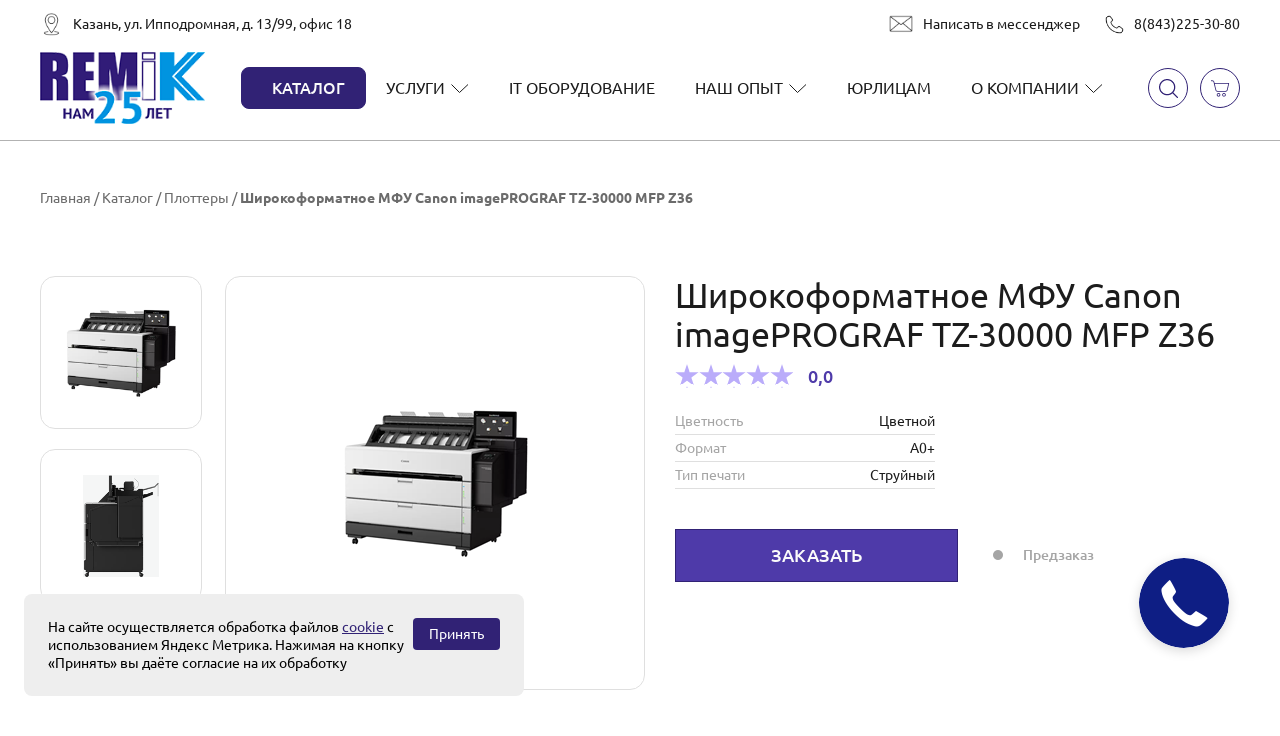

--- FILE ---
content_type: image/svg+xml
request_url: https://remik.ru/wp-content/themes/remik/img/slider-next-arrow.svg
body_size: 222
content:
<svg width="65" height="39" viewBox="0 0 65 39" fill="none" xmlns="http://www.w3.org/2000/svg">
<rect x="0.5" y="0.5" width="63.5938" height="38" rx="19" stroke="#312275"/>
<path d="M47.0196 20.2071C47.4101 19.8166 47.4101 19.1834 47.0196 18.7929L40.6556 12.4289C40.2651 12.0384 39.632 12.0384 39.2414 12.4289C38.8509 12.8195 38.8509 13.4526 39.2414 13.8431L44.8983 19.5L39.2414 25.1569C38.8509 25.5474 38.8509 26.1805 39.2414 26.5711C39.632 26.9616 40.2651 26.9616 40.6556 26.5711L47.0196 20.2071ZM19.5 20.5H46.3125V18.5H19.5V20.5Z" fill="#312275"/>
</svg>


--- FILE ---
content_type: image/svg+xml
request_url: https://remik.ru/wp-content/themes/remik/img/email.svg
body_size: 22007
content:
<svg width="24" height="24" viewBox="0 0 24 24" fill="none" xmlns="http://www.w3.org/2000/svg" xmlns:xlink="http://www.w3.org/1999/xlink">
<rect width="24" height="24" fill="url(#pattern0)"/>
<defs>
<pattern id="pattern0" patternContentUnits="objectBoundingBox" width="1" height="1">
<use xlink:href="#image0_79_1503" transform="scale(0.00195312)"/>
</pattern>
<image id="image0_79_1503" width="512" height="512" xlink:href="[data-uri]"/>
</defs>
</svg>


--- FILE ---
content_type: image/svg+xml
request_url: https://remik.ru/wp-content/themes/remik/img/search-bar.svg
body_size: 28094
content:
<svg width="24" height="24" viewBox="0 0 24 24" fill="none" xmlns="http://www.w3.org/2000/svg" xmlns:xlink="http://www.w3.org/1999/xlink">
<rect opacity="0.7" width="24" height="24" fill="url(#pattern0)"/>
<defs>
<pattern id="pattern0" patternContentUnits="objectBoundingBox" width="1" height="1">
<use xlink:href="#image0_158_5724" transform="scale(0.00195312)"/>
</pattern>
<image id="image0_158_5724" width="512" height="512" xlink:href="[data-uri]"/>
</defs>
</svg>


--- FILE ---
content_type: image/svg+xml
request_url: https://remik.ru/wp-content/themes/remik/img/shopping-cart-bar.svg
body_size: 36429
content:
<svg width="24" height="24" viewBox="0 0 24 24" fill="none" xmlns="http://www.w3.org/2000/svg" xmlns:xlink="http://www.w3.org/1999/xlink">
<rect opacity="0.7" width="24" height="24" fill="url(#pattern0)"/>
<defs>
<pattern id="pattern0" patternContentUnits="objectBoundingBox" width="1" height="1">
<use xlink:href="#image0_158_5729" transform="scale(0.00195312)"/>
</pattern>
<image id="image0_158_5729" width="512" height="512" xlink:href="[data-uri]"/>
</defs>
</svg>


--- FILE ---
content_type: image/svg+xml
request_url: https://remik.ru/wp-content/themes/remik/img/location.svg
body_size: 34838
content:
<svg width="23" height="23" viewBox="0 0 23 23" fill="none" xmlns="http://www.w3.org/2000/svg" xmlns:xlink="http://www.w3.org/1999/xlink">
<rect width="23" height="23" fill="url(#pattern0)"/>
<defs>
<pattern id="pattern0" patternContentUnits="objectBoundingBox" width="1" height="1">
<use xlink:href="#image0_79_1507" transform="scale(0.00195312)"/>
</pattern>
<image id="image0_79_1507" width="512" height="512" xlink:href="[data-uri]"/>
</defs>
</svg>


--- FILE ---
content_type: image/svg+xml
request_url: https://remik.ru/wp-content/themes/remik/img/dropdown-arrow.svg
body_size: 41
content:
<svg width="18" height="10" viewBox="0 0 18 10" fill="none" xmlns="http://www.w3.org/2000/svg">
<path d="M0.5 0.5L8.5 8.5L17 0.5" stroke="#1C1C1C"/>
</svg>
